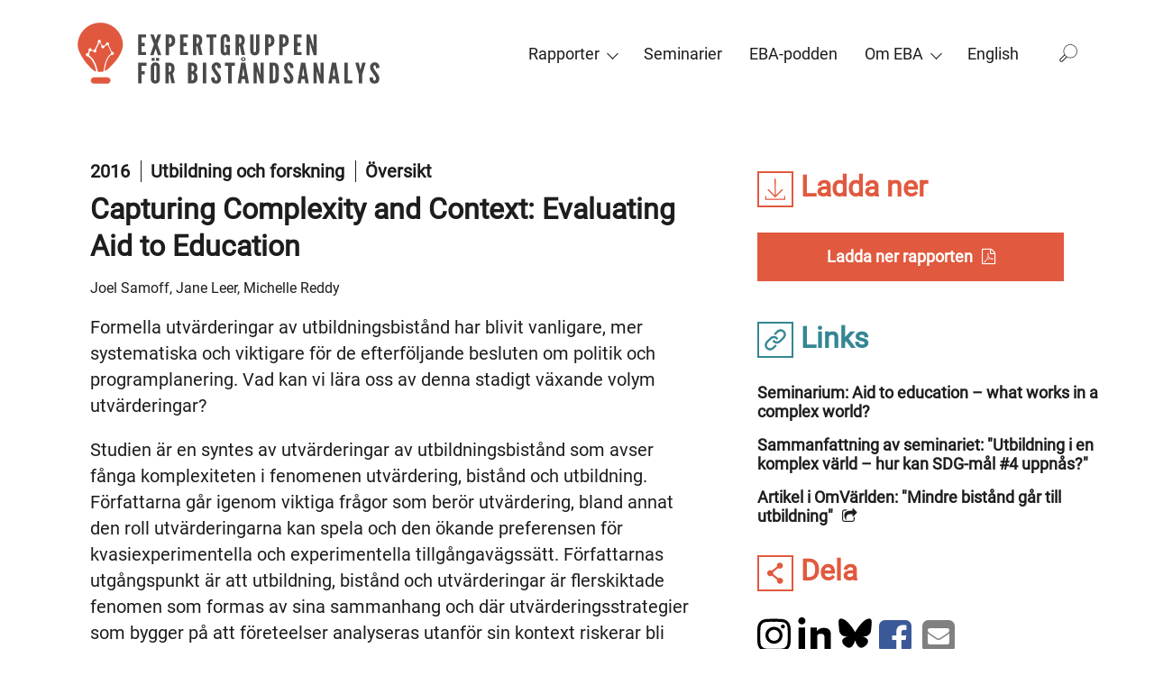

--- FILE ---
content_type: text/html; charset=UTF-8
request_url: https://eba.se/rapporter/capturing-complexity-and-context-evaluating-aid-to-education/3616/
body_size: 19834
content:

<!DOCTYPE html>
<html dir="ltr" lang="sv-SE">
  <head>
  <meta charset="UTF-8">
  <meta name="viewport" content="width=device-width, initial-scale=1">
  <meta http-equiv="x-ua-compatible" content="ie=edge">
  <title>Capturing Complexity and Context: Evaluating Aid to Education | EBA</title>
	<style>img:is([sizes="auto" i], [sizes^="auto," i]) { contain-intrinsic-size: 3000px 1500px }</style>
	<link rel="alternate" hreflang="en-us" href="https://eba.se/en/reports/capturing-complexity-and-context-evaluating-aid-to-education/3612/" />
<link rel="alternate" hreflang="sv-se" href="https://eba.se/rapporter/capturing-complexity-and-context-evaluating-aid-to-education/3616/" />
<link rel="alternate" hreflang="x-default" href="https://eba.se/rapporter/capturing-complexity-and-context-evaluating-aid-to-education/3616/" />

		<!-- All in One SEO 4.9.1.1 - aioseo.com -->
	<meta name="description" content="Formella utvärderingar av utbildningsbistånd har blivit vanligare, mer systematiska och viktigare för de efterföljande besluten om politik och programplanering. Vad kan vi lära oss av denna stadigt växande volym utvärderingar? Studien är en syntes av utvärderingar av utbildningsbistånd som avser fånga komplexiteten i fenomenen utvärdering, bistånd och utbildning. Författarna går igenom viktiga frågor som berör" />
	<meta name="robots" content="max-image-preview:large" />
	<meta name="author" content="Anna Florell"/>
	<link rel="canonical" href="https://eba.se/rapporter/capturing-complexity-and-context-evaluating-aid-to-education/3616/" />
	<meta name="generator" content="All in One SEO (AIOSEO) 4.9.1.1" />
		<script type="application/ld+json" class="aioseo-schema">
			{"@context":"https:\/\/schema.org","@graph":[{"@type":"Article","@id":"https:\/\/eba.se\/rapporter\/capturing-complexity-and-context-evaluating-aid-to-education\/3616\/#article","name":"Capturing Complexity and Context: Evaluating Aid to Education | EBA","headline":"Capturing Complexity and Context: Evaluating Aid to Education","author":{"@id":"https:\/\/eba.se\/author\/annaflorell\/#author"},"publisher":{"@id":"https:\/\/eba.se\/#organization"},"datePublished":"2016-05-12T11:23:31+02:00","dateModified":"2025-09-25T16:34:54+02:00","inLanguage":"sv-SE","commentCount":1,"mainEntityOfPage":{"@id":"https:\/\/eba.se\/rapporter\/capturing-complexity-and-context-evaluating-aid-to-education\/3616\/#webpage"},"isPartOf":{"@id":"https:\/\/eba.se\/rapporter\/capturing-complexity-and-context-evaluating-aid-to-education\/3616\/#webpage"},"articleSection":"Alla rapporter, EBA-rapporter, Utbildning och forskning, Jane Leer, Joel Samoff, Michelle Reddy, 03, \u00d6versikt, 2016"},{"@type":"BreadcrumbList","@id":"https:\/\/eba.se\/rapporter\/capturing-complexity-and-context-evaluating-aid-to-education\/3616\/#breadcrumblist","itemListElement":[{"@type":"ListItem","@id":"https:\/\/eba.se#listItem","position":1,"name":"Home","item":"https:\/\/eba.se","nextItem":{"@type":"ListItem","@id":"https:\/\/eba.se\/category\/rapporter\/#listItem","name":"Alla rapporter"}},{"@type":"ListItem","@id":"https:\/\/eba.se\/category\/rapporter\/#listItem","position":2,"name":"Alla rapporter","item":"https:\/\/eba.se\/category\/rapporter\/","nextItem":{"@type":"ListItem","@id":"https:\/\/eba.se\/category\/rapporter\/ebarapport\/#listItem","name":"EBA-rapporter"},"previousItem":{"@type":"ListItem","@id":"https:\/\/eba.se#listItem","name":"Home"}},{"@type":"ListItem","@id":"https:\/\/eba.se\/category\/rapporter\/ebarapport\/#listItem","position":3,"name":"EBA-rapporter","item":"https:\/\/eba.se\/category\/rapporter\/ebarapport\/","nextItem":{"@type":"ListItem","@id":"https:\/\/eba.se\/rapporter\/capturing-complexity-and-context-evaluating-aid-to-education\/3616\/#listItem","name":"Capturing Complexity and Context: Evaluating Aid to Education"},"previousItem":{"@type":"ListItem","@id":"https:\/\/eba.se\/category\/rapporter\/#listItem","name":"Alla rapporter"}},{"@type":"ListItem","@id":"https:\/\/eba.se\/rapporter\/capturing-complexity-and-context-evaluating-aid-to-education\/3616\/#listItem","position":4,"name":"Capturing Complexity and Context: Evaluating Aid to Education","previousItem":{"@type":"ListItem","@id":"https:\/\/eba.se\/category\/rapporter\/ebarapport\/#listItem","name":"EBA-rapporter"}}]},{"@type":"Organization","@id":"https:\/\/eba.se\/#organization","name":"EBA","description":"Expertgruppen f\u00f6r bist\u00e5ndsanalys \/ The Expert Group for Aid Studies","url":"https:\/\/eba.se\/"},{"@type":"Person","@id":"https:\/\/eba.se\/author\/annaflorell\/#author","url":"https:\/\/eba.se\/author\/annaflorell\/","name":"Anna Florell","image":{"@type":"ImageObject","@id":"https:\/\/eba.se\/rapporter\/capturing-complexity-and-context-evaluating-aid-to-education\/3616\/#authorImage","url":"https:\/\/secure.gravatar.com\/avatar\/efae4b1018e9261a4eff9af20856b77c?s=96&d=mm&r=g","width":96,"height":96,"caption":"Anna Florell"}},{"@type":"WebPage","@id":"https:\/\/eba.se\/rapporter\/capturing-complexity-and-context-evaluating-aid-to-education\/3616\/#webpage","url":"https:\/\/eba.se\/rapporter\/capturing-complexity-and-context-evaluating-aid-to-education\/3616\/","name":"Capturing Complexity and Context: Evaluating Aid to Education | EBA","description":"Formella utv\u00e4rderingar av utbildningsbist\u00e5nd har blivit vanligare, mer systematiska och viktigare f\u00f6r de efterf\u00f6ljande besluten om politik och programplanering. Vad kan vi l\u00e4ra oss av denna stadigt v\u00e4xande volym utv\u00e4rderingar? Studien \u00e4r en syntes av utv\u00e4rderingar av utbildningsbist\u00e5nd som avser f\u00e5nga komplexiteten i fenomenen utv\u00e4rdering, bist\u00e5nd och utbildning. F\u00f6rfattarna g\u00e5r igenom viktiga fr\u00e5gor som ber\u00f6r","inLanguage":"sv-SE","isPartOf":{"@id":"https:\/\/eba.se\/#website"},"breadcrumb":{"@id":"https:\/\/eba.se\/rapporter\/capturing-complexity-and-context-evaluating-aid-to-education\/3616\/#breadcrumblist"},"author":{"@id":"https:\/\/eba.se\/author\/annaflorell\/#author"},"creator":{"@id":"https:\/\/eba.se\/author\/annaflorell\/#author"},"datePublished":"2016-05-12T11:23:31+02:00","dateModified":"2025-09-25T16:34:54+02:00"},{"@type":"WebSite","@id":"https:\/\/eba.se\/#website","url":"https:\/\/eba.se\/","name":"EBA","description":"Expertgruppen f\u00f6r bist\u00e5ndsanalys \/ The Expert Group for Aid Studies","inLanguage":"sv-SE","publisher":{"@id":"https:\/\/eba.se\/#organization"}}]}
		</script>
		<!-- All in One SEO -->

<script id="cookieyes" type="text/javascript" src="https://cdn-cookieyes.com/client_data/c36a476c98cc152d3bdf5759/script.js"></script><link rel='dns-prefetch' href='//eba.se' />
<link rel='dns-prefetch' href='//maxcdn.bootstrapcdn.com' />
<link rel='stylesheet' id='wp-block-library-css' href='https://eba.se/wp/wp-includes/css/dist/block-library/style.min.css?ver=6.7.2' type='text/css' media='all' />
<link rel='stylesheet' id='aioseo/css/src/vue/standalone/blocks/table-of-contents/global.scss-css' href='https://eba.se/app/plugins/all-in-one-seo-pack/dist/Lite/assets/css/table-of-contents/global.e90f6d47.css?ver=4.9.1.1' type='text/css' media='all' />
<style id='classic-theme-styles-inline-css' type='text/css'>
/*! This file is auto-generated */
.wp-block-button__link{color:#fff;background-color:#32373c;border-radius:9999px;box-shadow:none;text-decoration:none;padding:calc(.667em + 2px) calc(1.333em + 2px);font-size:1.125em}.wp-block-file__button{background:#32373c;color:#fff;text-decoration:none}
</style>
<style id='global-styles-inline-css' type='text/css'>
:root{--wp--preset--aspect-ratio--square: 1;--wp--preset--aspect-ratio--4-3: 4/3;--wp--preset--aspect-ratio--3-4: 3/4;--wp--preset--aspect-ratio--3-2: 3/2;--wp--preset--aspect-ratio--2-3: 2/3;--wp--preset--aspect-ratio--16-9: 16/9;--wp--preset--aspect-ratio--9-16: 9/16;--wp--preset--color--black: #000000;--wp--preset--color--cyan-bluish-gray: #abb8c3;--wp--preset--color--white: #ffffff;--wp--preset--color--pale-pink: #f78da7;--wp--preset--color--vivid-red: #cf2e2e;--wp--preset--color--luminous-vivid-orange: #ff6900;--wp--preset--color--luminous-vivid-amber: #fcb900;--wp--preset--color--light-green-cyan: #7bdcb5;--wp--preset--color--vivid-green-cyan: #00d084;--wp--preset--color--pale-cyan-blue: #8ed1fc;--wp--preset--color--vivid-cyan-blue: #0693e3;--wp--preset--color--vivid-purple: #9b51e0;--wp--preset--gradient--vivid-cyan-blue-to-vivid-purple: linear-gradient(135deg,rgba(6,147,227,1) 0%,rgb(155,81,224) 100%);--wp--preset--gradient--light-green-cyan-to-vivid-green-cyan: linear-gradient(135deg,rgb(122,220,180) 0%,rgb(0,208,130) 100%);--wp--preset--gradient--luminous-vivid-amber-to-luminous-vivid-orange: linear-gradient(135deg,rgba(252,185,0,1) 0%,rgba(255,105,0,1) 100%);--wp--preset--gradient--luminous-vivid-orange-to-vivid-red: linear-gradient(135deg,rgba(255,105,0,1) 0%,rgb(207,46,46) 100%);--wp--preset--gradient--very-light-gray-to-cyan-bluish-gray: linear-gradient(135deg,rgb(238,238,238) 0%,rgb(169,184,195) 100%);--wp--preset--gradient--cool-to-warm-spectrum: linear-gradient(135deg,rgb(74,234,220) 0%,rgb(151,120,209) 20%,rgb(207,42,186) 40%,rgb(238,44,130) 60%,rgb(251,105,98) 80%,rgb(254,248,76) 100%);--wp--preset--gradient--blush-light-purple: linear-gradient(135deg,rgb(255,206,236) 0%,rgb(152,150,240) 100%);--wp--preset--gradient--blush-bordeaux: linear-gradient(135deg,rgb(254,205,165) 0%,rgb(254,45,45) 50%,rgb(107,0,62) 100%);--wp--preset--gradient--luminous-dusk: linear-gradient(135deg,rgb(255,203,112) 0%,rgb(199,81,192) 50%,rgb(65,88,208) 100%);--wp--preset--gradient--pale-ocean: linear-gradient(135deg,rgb(255,245,203) 0%,rgb(182,227,212) 50%,rgb(51,167,181) 100%);--wp--preset--gradient--electric-grass: linear-gradient(135deg,rgb(202,248,128) 0%,rgb(113,206,126) 100%);--wp--preset--gradient--midnight: linear-gradient(135deg,rgb(2,3,129) 0%,rgb(40,116,252) 100%);--wp--preset--font-size--small: 13px;--wp--preset--font-size--medium: 20px;--wp--preset--font-size--large: 36px;--wp--preset--font-size--x-large: 42px;--wp--preset--spacing--20: 0.44rem;--wp--preset--spacing--30: 0.67rem;--wp--preset--spacing--40: 1rem;--wp--preset--spacing--50: 1.5rem;--wp--preset--spacing--60: 2.25rem;--wp--preset--spacing--70: 3.38rem;--wp--preset--spacing--80: 5.06rem;--wp--preset--shadow--natural: 6px 6px 9px rgba(0, 0, 0, 0.2);--wp--preset--shadow--deep: 12px 12px 50px rgba(0, 0, 0, 0.4);--wp--preset--shadow--sharp: 6px 6px 0px rgba(0, 0, 0, 0.2);--wp--preset--shadow--outlined: 6px 6px 0px -3px rgba(255, 255, 255, 1), 6px 6px rgba(0, 0, 0, 1);--wp--preset--shadow--crisp: 6px 6px 0px rgba(0, 0, 0, 1);}:where(.is-layout-flex){gap: 0.5em;}:where(.is-layout-grid){gap: 0.5em;}body .is-layout-flex{display: flex;}.is-layout-flex{flex-wrap: wrap;align-items: center;}.is-layout-flex > :is(*, div){margin: 0;}body .is-layout-grid{display: grid;}.is-layout-grid > :is(*, div){margin: 0;}:where(.wp-block-columns.is-layout-flex){gap: 2em;}:where(.wp-block-columns.is-layout-grid){gap: 2em;}:where(.wp-block-post-template.is-layout-flex){gap: 1.25em;}:where(.wp-block-post-template.is-layout-grid){gap: 1.25em;}.has-black-color{color: var(--wp--preset--color--black) !important;}.has-cyan-bluish-gray-color{color: var(--wp--preset--color--cyan-bluish-gray) !important;}.has-white-color{color: var(--wp--preset--color--white) !important;}.has-pale-pink-color{color: var(--wp--preset--color--pale-pink) !important;}.has-vivid-red-color{color: var(--wp--preset--color--vivid-red) !important;}.has-luminous-vivid-orange-color{color: var(--wp--preset--color--luminous-vivid-orange) !important;}.has-luminous-vivid-amber-color{color: var(--wp--preset--color--luminous-vivid-amber) !important;}.has-light-green-cyan-color{color: var(--wp--preset--color--light-green-cyan) !important;}.has-vivid-green-cyan-color{color: var(--wp--preset--color--vivid-green-cyan) !important;}.has-pale-cyan-blue-color{color: var(--wp--preset--color--pale-cyan-blue) !important;}.has-vivid-cyan-blue-color{color: var(--wp--preset--color--vivid-cyan-blue) !important;}.has-vivid-purple-color{color: var(--wp--preset--color--vivid-purple) !important;}.has-black-background-color{background-color: var(--wp--preset--color--black) !important;}.has-cyan-bluish-gray-background-color{background-color: var(--wp--preset--color--cyan-bluish-gray) !important;}.has-white-background-color{background-color: var(--wp--preset--color--white) !important;}.has-pale-pink-background-color{background-color: var(--wp--preset--color--pale-pink) !important;}.has-vivid-red-background-color{background-color: var(--wp--preset--color--vivid-red) !important;}.has-luminous-vivid-orange-background-color{background-color: var(--wp--preset--color--luminous-vivid-orange) !important;}.has-luminous-vivid-amber-background-color{background-color: var(--wp--preset--color--luminous-vivid-amber) !important;}.has-light-green-cyan-background-color{background-color: var(--wp--preset--color--light-green-cyan) !important;}.has-vivid-green-cyan-background-color{background-color: var(--wp--preset--color--vivid-green-cyan) !important;}.has-pale-cyan-blue-background-color{background-color: var(--wp--preset--color--pale-cyan-blue) !important;}.has-vivid-cyan-blue-background-color{background-color: var(--wp--preset--color--vivid-cyan-blue) !important;}.has-vivid-purple-background-color{background-color: var(--wp--preset--color--vivid-purple) !important;}.has-black-border-color{border-color: var(--wp--preset--color--black) !important;}.has-cyan-bluish-gray-border-color{border-color: var(--wp--preset--color--cyan-bluish-gray) !important;}.has-white-border-color{border-color: var(--wp--preset--color--white) !important;}.has-pale-pink-border-color{border-color: var(--wp--preset--color--pale-pink) !important;}.has-vivid-red-border-color{border-color: var(--wp--preset--color--vivid-red) !important;}.has-luminous-vivid-orange-border-color{border-color: var(--wp--preset--color--luminous-vivid-orange) !important;}.has-luminous-vivid-amber-border-color{border-color: var(--wp--preset--color--luminous-vivid-amber) !important;}.has-light-green-cyan-border-color{border-color: var(--wp--preset--color--light-green-cyan) !important;}.has-vivid-green-cyan-border-color{border-color: var(--wp--preset--color--vivid-green-cyan) !important;}.has-pale-cyan-blue-border-color{border-color: var(--wp--preset--color--pale-cyan-blue) !important;}.has-vivid-cyan-blue-border-color{border-color: var(--wp--preset--color--vivid-cyan-blue) !important;}.has-vivid-purple-border-color{border-color: var(--wp--preset--color--vivid-purple) !important;}.has-vivid-cyan-blue-to-vivid-purple-gradient-background{background: var(--wp--preset--gradient--vivid-cyan-blue-to-vivid-purple) !important;}.has-light-green-cyan-to-vivid-green-cyan-gradient-background{background: var(--wp--preset--gradient--light-green-cyan-to-vivid-green-cyan) !important;}.has-luminous-vivid-amber-to-luminous-vivid-orange-gradient-background{background: var(--wp--preset--gradient--luminous-vivid-amber-to-luminous-vivid-orange) !important;}.has-luminous-vivid-orange-to-vivid-red-gradient-background{background: var(--wp--preset--gradient--luminous-vivid-orange-to-vivid-red) !important;}.has-very-light-gray-to-cyan-bluish-gray-gradient-background{background: var(--wp--preset--gradient--very-light-gray-to-cyan-bluish-gray) !important;}.has-cool-to-warm-spectrum-gradient-background{background: var(--wp--preset--gradient--cool-to-warm-spectrum) !important;}.has-blush-light-purple-gradient-background{background: var(--wp--preset--gradient--blush-light-purple) !important;}.has-blush-bordeaux-gradient-background{background: var(--wp--preset--gradient--blush-bordeaux) !important;}.has-luminous-dusk-gradient-background{background: var(--wp--preset--gradient--luminous-dusk) !important;}.has-pale-ocean-gradient-background{background: var(--wp--preset--gradient--pale-ocean) !important;}.has-electric-grass-gradient-background{background: var(--wp--preset--gradient--electric-grass) !important;}.has-midnight-gradient-background{background: var(--wp--preset--gradient--midnight) !important;}.has-small-font-size{font-size: var(--wp--preset--font-size--small) !important;}.has-medium-font-size{font-size: var(--wp--preset--font-size--medium) !important;}.has-large-font-size{font-size: var(--wp--preset--font-size--large) !important;}.has-x-large-font-size{font-size: var(--wp--preset--font-size--x-large) !important;}
:where(.wp-block-post-template.is-layout-flex){gap: 1.25em;}:where(.wp-block-post-template.is-layout-grid){gap: 1.25em;}
:where(.wp-block-columns.is-layout-flex){gap: 2em;}:where(.wp-block-columns.is-layout-grid){gap: 2em;}
:root :where(.wp-block-pullquote){font-size: 1.5em;line-height: 1.6;}
</style>
<link rel='stylesheet' id='wpml-legacy-horizontal-list-0-css' href='https://eba.se/app/plugins/sitepress-multilingual-cms/templates/language-switchers/legacy-list-horizontal/style.min.css?ver=1' type='text/css' media='all' />
<style id='wpml-legacy-horizontal-list-0-inline-css' type='text/css'>
.wpml-ls-statics-shortcode_actions{background-color:#eeeeee;}.wpml-ls-statics-shortcode_actions, .wpml-ls-statics-shortcode_actions .wpml-ls-sub-menu, .wpml-ls-statics-shortcode_actions a {border-color:#cdcdcd;}.wpml-ls-statics-shortcode_actions a, .wpml-ls-statics-shortcode_actions .wpml-ls-sub-menu a, .wpml-ls-statics-shortcode_actions .wpml-ls-sub-menu a:link, .wpml-ls-statics-shortcode_actions li:not(.wpml-ls-current-language) .wpml-ls-link, .wpml-ls-statics-shortcode_actions li:not(.wpml-ls-current-language) .wpml-ls-link:link {color:#444444;background-color:#ffffff;}.wpml-ls-statics-shortcode_actions .wpml-ls-sub-menu a:hover,.wpml-ls-statics-shortcode_actions .wpml-ls-sub-menu a:focus, .wpml-ls-statics-shortcode_actions .wpml-ls-sub-menu a:link:hover, .wpml-ls-statics-shortcode_actions .wpml-ls-sub-menu a:link:focus {color:#000000;background-color:#eeeeee;}.wpml-ls-statics-shortcode_actions .wpml-ls-current-language > a {color:#444444;background-color:#ffffff;}.wpml-ls-statics-shortcode_actions .wpml-ls-current-language:hover>a, .wpml-ls-statics-shortcode_actions .wpml-ls-current-language>a:focus {color:#000000;background-color:#eeeeee;}
</style>
<link rel='stylesheet' id='wpml-menu-item-0-css' href='https://eba.se/app/plugins/sitepress-multilingual-cms/templates/language-switchers/menu-item/style.min.css?ver=1' type='text/css' media='all' />
<link rel='stylesheet' id='cms-navigation-style-base-css' href='https://eba.se/app/plugins/wpml-cms-nav/res/css/cms-navigation-base.css?ver=1.5.5' type='text/css' media='screen' />
<link rel='stylesheet' id='cms-navigation-style-css' href='https://eba.se/app/plugins/wpml-cms-nav/res/css/cms-navigation.css?ver=1.5.5' type='text/css' media='screen' />
<link rel='stylesheet' id='font-awesome-css' href='https://maxcdn.bootstrapcdn.com/font-awesome/4.7.0/css/font-awesome.min.css?ver=6.7.2' type='text/css' media='all' />
<link rel='stylesheet' id='eba-main-css' href='https://eba.se/app/themes/eba/dist/styles/main.css?ver=1766064601' type='text/css' media='all' />
<script>var jquery_placeholder_url = 'https://eba.se/app/plugins/gravity-forms-placeholders/jquery.placeholder-1.0.1.js';</script><script type="text/javascript" src="https://eba.se/wp/wp-includes/js/jquery/jquery.min.js?ver=3.7.1" id="jquery-core-js"></script>
<script type="text/javascript" src="https://eba.se/wp/wp-includes/js/jquery/jquery-migrate.min.js?ver=3.4.1" id="jquery-migrate-js"></script>
<script type="text/javascript" src="https://eba.se/app/plugins/gravity-forms-placeholders/gf.placeholders.js?ver=1.0" id="_gf_placeholders-js"></script>

<link rel='shortlink' href='https://eba.se/?p=3616' />
<link rel="icon" href="https://eba.se/app/uploads/2018/10/cropped-favicon-1-32x32.png" sizes="32x32" />
<link rel="icon" href="https://eba.se/app/uploads/2018/10/cropped-favicon-1-192x192.png" sizes="192x192" />
<link rel="apple-touch-icon" href="https://eba.se/app/uploads/2018/10/cropped-favicon-1-180x180.png" />
<meta name="msapplication-TileImage" content="https://eba.se/app/uploads/2018/10/cropped-favicon-1-270x270.png" />

  <!-- Google Tag Manager -->
  <script>(function(w,d,s,l,i){w[l]=w[l]||[];w[l].push({'gtm.start':
  new Date().getTime(),event:'gtm.js'});var f=d.getElementsByTagName(s)[0],
  j=d.createElement(s),dl=l!='dataLayer'?'&l='+l:'';j.async=true;j.src=
  'https://www.googletagmanager.com/gtm.js?id='+i+dl;f.parentNode.insertBefore(j,f);
  })(window,document,'script','dataLayer','GTM-TTTWCNT');</script>
  <!-- End Google Tag Manager -->
  <!-- Analytics --> 
  <!-- Global site tag (gtag.js) - Google Analytics -->
  <script async src="https://www.googletagmanager.com/gtag/js?id=UA-108644569-1"></script>
  <script>
    window.dataLayer = window.dataLayer || [];
    function gtag(){dataLayer.push(arguments);}
    gtag('js', new Date());

    gtag('config', 'UA-108644569-1');
  </script>
</head>
  <body class="post-template-default single single-post postid-3616 single-format-standard 3616">
    <!-- Google Tag Manager (noscript) -->
    <noscript><iframe src="https://www.googletagmanager.com/ns.html?id=GTM-TTTWCNT"
    height="0" width="0" style="display:none;visibility:hidden"></iframe></noscript>
    <!-- End Google Tag Manager (noscript) -->
    <!--[if IE]>
      <div class="alert alert-warning">
        You are using an <strong>outdated</strong> browser. Please <a href="http://browsehappy.com/">upgrade your browser</a> to improve your experience.      </div>
    <![endif]-->

        <header class="banner" role="banner">
      <div class="header-backdrop"></div>
      <div class="top">
        <div class="container">
          <a class="brand" href="https://eba.se/">
                          <div class="header-logo"><svg aria-labelledby="bigSiteLogoSvg" role="img" width="290" height="60" viewBox="0 0 290 60" fill="none" xmlns="http://www.w3.org/2000/svg">
    <title id="bigSiteLogoSvg">Expertgruppen för biståndsanalys logotyp</title>
    <path fill="#fff" d="M0 0h290v60H0z"/>
    <path d="M35.922 38.857c-3.644 3.846-5.973 6.883-9.313 8.199.911-5.871 2.126-12.754 6.58-15.588.202.202.506.202.81.202.809 0 1.518-.708 1.518-1.518s-.709-1.518-1.519-1.518c-.101 0-.303 0-.405.1l-3.138-6.478c.304-.303.405-.607.405-1.012 0-.81-.708-1.518-1.518-1.518s-1.518.607-1.518 1.518v.405l-2.025 1.316c-.303-.202-.607-.405-1.012-.405-.101 0-.202 0-.405.101l-1.72-2.834c.202-.303.404-.607.404-1.012 0-.81-.607-1.518-1.518-1.518-.81 0-1.518.607-1.518 1.518 0 .405.202.81.506 1.113l-3.442 6.782h-.101c-.506 0-1.012.304-1.316.709l-1.316-.506v-.102c0-.81-.708-1.518-1.518-1.518s-1.518.709-1.518 1.518c0 .304.1.608.202.81l-1.012 2.328h-.203c-.81 0-1.518.608-1.518 1.519 0 .81.709 1.518 1.518 1.518h.304c4.454 2.733 6.984 8.401 8.098 14.576-3.543-1.012-5.264-3.745-9.11-7.693C6.06 35.72 1 27.621 1 22.46 1 10.616 10.616 1 22.56 1c11.843 0 21.46 9.616 21.46 21.459 0 5.061-4.455 12.552-8.099 16.398zm-10.325 8.502c-.911.203-1.923.405-3.037.405-.91 0-1.72-.1-2.43-.202-1.113-6.276-3.643-12.35-8.198-15.386.202-.202.304-.506.304-.91 0-.406-.102-.71-.405-1.013l.91-2.227c.102 0 .304.101.406.101.405 0 .81-.202 1.113-.506l1.62.506a1.42 1.42 0 0 0 1.417 1.215c.81 0 1.518-.607 1.518-1.518 0-.405-.202-.81-.506-1.013l3.441-6.781h.304l1.72 2.935c-.202.203-.303.506-.303.911 0 .81.709 1.518 1.518 1.518.81 0 1.519-.607 1.519-1.518v-.202l2.126-1.418c.202.203.506.304.91.304h.203l3.239 6.68c-.202.203-.304.507-.304.81 0 .203 0 .304.102.405-5.061 3.442-6.276 10.831-7.187 16.904zm-9.009 5.669h12.653a2.98 2.98 0 0 1 2.53 1.417c.304.405.405 1.012.405 1.518 0 .911-.405 1.62-1.012 2.227-.506.506-1.215.81-2.024.81H16.588c-.81 0-1.518-.304-2.126-.911-.506-.506-.91-1.316-.91-2.126 0-.81.303-1.62.91-2.125.608-.506 1.316-.81 2.126-.81z"
          fill="#E0593E"/>
    <path fill-rule="evenodd" clip-rule="evenodd"
          d="M142.609 19.22v-3.037s.101-1.417-1.113-1.417c-1.114 0-1.114 1.417-1.114 1.417v11.843s-.101 1.417 1.114 1.417c1.113 0 1.113-1.417 1.113-1.417v-3.543h-1.316v-2.429h4.555v9.819h-1.923l-.405-.911c-.607.708-1.518 1.113-2.53 1.113-4.151 0-3.847-4.251-3.847-4.251v-11.64s0-4.252 4.353-4.252c4.352 0 4.352 4.251 4.352 4.251v3.037h-3.239zm-76.523-7.086h-7.49v19.637h7.49v-2.935h-4.252V23.37h3.037v-3.138h-3.037V15.07h4.252v-2.936zm3.846 19.739h3.239l1.923-5.871.102-.203h.1l.102.203 1.923 5.87h3.24l-3.645-10.324 3.543-9.414h-3.24l-1.821 4.96-.101.203h-.102l-.1-.203-1.823-4.96h-3.239l3.543 9.414-3.644 10.325zm14.88-19.739h3.239c2.834 0 5.77 1.418 5.77 5.871 0 4.555-2.936 5.972-5.77 5.972v7.896h-3.24V12.134zm3.239 8.908c2.024 0 2.429-.709 2.429-2.834 0-2.227-.405-3.037-2.43-3.037v5.87zm17.916-8.908h-7.49v19.637h7.49v-2.935h-4.251V23.37h3.036v-3.138h-3.036V15.07h4.251v-2.936zm10.628 19.739l-1.721-8.3h-.911v8.3h-3.239V12.134h3.239c3.847 0 5.568 2.025 5.568 5.669 0 1.923-.608 3.745-1.822 4.454l2.125 9.514h-3.239v.102zm-2.53-11.034c.911 0 2.429-.1 2.429-2.935 0-2.834-1.518-2.935-2.429-2.935v5.87zm9.514-8.705v2.936h3.138v16.7h3.239v-16.7h3.037v-2.936h-9.414zm31.784 11.438l1.721 8.3v-.1h3.239l-2.126-9.515c1.215-.709 1.822-2.531 1.822-4.454 0-3.644-1.721-5.669-5.567-5.669h-3.239v19.739h3.239v-8.3h.911zm1.62-5.668c0 2.834-1.519 2.936-2.43 2.936v-5.871c.911 0 2.328.1 2.43 2.935zm16.904-5.77v15.69s0 4.251-4.353 4.251c-4.352 0-4.352-4.251-4.352-4.251v-15.69h3.239v15.69s-.102 1.417 1.113 1.417c1.113 0 1.114-1.417 1.114-1.417v-15.69h3.239zm8.603 0h-3.239v19.739h3.239v-7.896c2.835 0 5.77-1.417 5.77-5.972 0-4.453-2.935-5.87-5.77-5.87zm2.531 6.074c0 2.125-.405 2.834-2.429 2.834V15.17c2.024 0 2.429.81 2.429 3.037zm7.895-6.074h3.239c2.835 0 5.77 1.418 5.77 5.871 0 4.555-2.935 5.972-5.77 5.972v7.896h-3.239V12.134zm3.341 8.908c2.024 0 2.429-.709 2.429-2.834 0-2.227-.405-3.037-2.429-3.037v5.87zm17.916-8.908h-7.491v19.637h7.491v-2.935h-4.252V23.37h3.037v-3.138h-3.037V15.07h4.252v-2.936zm8.199 9.414l-.304-.911h-.202v11.236h-3.037V12.134h2.935l3.138 10.325.304.911h.202V12.134h3.037v19.739h-2.935l-3.138-10.325zM61.834 41.995h4.555v-3.037h-7.794v19.738h3.24v-8.603h3.036v-2.936h-3.037v-5.162zm13.058 16.904c-4.353 0-4.353-4.252-4.353-4.252v-11.64s0-4.251 4.353-4.251c4.352 0 4.352 4.251 4.352 4.251v11.64s0 4.252-4.352 4.252zm-3.543-24.293h2.834v2.631H71.35v-2.631zm3.543 6.984c-1.114 0-1.114 1.417-1.114 1.417v11.64s-.1 1.418 1.114 1.418c1.113 0 1.113-1.417 1.113-1.417V43.007c-.023 0-.036-.076-.055-.193-.064-.388-.203-1.224-1.058-1.224zm.708-6.984h2.835v2.631H75.6v-2.631zm12.957 15.79l1.72 8.3v-.1h3.24L91.39 49.08c1.215-.708 1.822-2.53 1.822-4.453 0-3.645-1.72-5.669-5.567-5.669h-3.24v19.738h3.24v-8.3h.91zm1.62-5.567c0 2.834-1.519 2.935-2.43 2.935v-5.87c.911 0 2.43.1 2.43 2.935zm15.891 13.867V38.958h2.834c3.948 0 5.972 1.316 5.972 5.264 0 1.822-.405 2.834-2.024 4.048 0 0 2.227.911 2.227 4.86 0 2.935-1.114 5.465-5.061 5.566h-3.948zm3.239-16.802v5.263h.063c.661.004 2.367.012 2.367-2.632s-1.706-2.635-2.367-2.632h-.063zm0 7.895v6.073l.094.001h.008c.687.01 2.328.036 2.328-3.038 0-3.073-1.641-3.048-2.328-3.037h-.102zm14.07-10.83h-3.239v19.737h3.239V38.958zm9.515-.203c3.947-.102 4.555 3.036 4.555 5.263l-3.239.304c0-1.316-.203-2.834-1.316-2.834-.81 0-1.114.81-1.114 1.923 0 1.14.988 2.432 2.042 3.81l.001.001c.162.212.326.427.488.643l.198.264c1.45 1.928 2.839 3.776 2.839 5.809 0 2.632-1.013 4.96-4.555 4.96-4.252 0-4.758-2.834-4.758-5.77l3.239-.304c0 1.62.203 3.34 1.519 3.34 1.012 0 1.315-.91 1.315-2.125 0-1.124-1.033-2.469-2.091-3.846-.181-.236-.363-.472-.54-.709-1.519-2.024-3.037-4.049-3.037-6.174.203-2.025 1.316-4.454 4.454-4.555zm8.199.303v2.936h3.138v16.701h3.239V41.995h3.036v-2.936h-9.413zm12.146 19.637l3.341-19.738h3.947l3.442 19.738h-3.138l-.607-4.048h-3.138l-.608 4.048h-3.239zm5.365-24.9c1.215 0 2.227.81 2.227 1.923s-1.012 1.923-2.227 1.923c-1.215 0-2.227-.81-2.227-1.923 0-1.215 1.012-1.923 2.227-1.923zm.203 11.64l-.102-.506h-.202l-.101.506-.911 6.276h2.227l-.911-6.276zm-.203-8.907c.607 0 1.114-.405 1.114-.911s-.507-.911-1.114-.911c-.607 0-1.113.405-1.113.91 0 .507.607.912 1.113.912zm13.058 11.033l.303.911 3.138 10.223h2.936V38.958H175v11.235h-.202l-.304-.91-3.138-10.325h-2.935v19.738h3.036V47.562h.203zm14.373 11.134h-2.53V38.958h2.53c6.074 0 6.478 2.126 6.478 9.92 0 7.693-.404 9.818-6.478 9.818zm.709-2.935c2.328 0 2.429-.506 2.429-6.984 0-6.479-.101-6.985-2.429-6.985v13.969zm19.637-11.742c0-2.227-.608-5.365-4.555-5.263-3.138.1-4.252 2.53-4.454 4.555 0 2.125 1.518 4.15 3.037 6.174.177.237.359.473.54.709 1.058 1.377 2.091 2.722 2.091 3.846 0 1.215-.303 2.126-1.315 2.126-1.316 0-1.519-1.721-1.519-3.34l-3.239.303c0 2.936.506 5.77 4.758 5.77 3.542 0 4.555-2.328 4.555-4.96 0-2.033-1.389-3.881-2.839-5.81l-.198-.263c-.162-.216-.326-.43-.488-.643h-.001c-1.054-1.379-2.042-2.67-2.042-3.811 0-1.114.304-1.923 1.114-1.923 1.113 0 1.316 1.518 1.316 2.834l3.239-.304zm3.846 14.677l3.34-19.738h3.948l3.34 19.738h-3.137l-.608-4.048h-3.138l-.607 4.048h-3.138zm5.567-13.26l-.101-.506h-.202l-.102.506-.911 6.276h2.227l-.911-6.276zm12.855 2.126l.304.911 3.138 10.223h2.935V38.958h-3.036v11.235h-.203l-.303-.91-3.138-10.325h-2.936v19.738h3.037V47.562h.202zm10.932 11.134l3.341-19.738h3.947l3.341 19.738h-3.138l-.608-4.048h-3.137l-.608 4.048h-3.138zm5.466-13.26l-.101-.506h-.202l-.101.506-.912 6.276h2.227l-.911-6.276zm12.957-6.478h-3.239v19.738h7.591v-2.733h-4.352V38.958zm12.045 6.58h.101l.102-.203 1.619-6.276h3.239l-3.34 11.337v8.3h-3.239v-8.401l-3.34-11.337h3.239l1.518 6.377.101.203zm18.119-1.519c0-2.227-.607-5.365-4.555-5.263-3.138.1-4.353 2.53-4.454 4.555 0 2.125 1.518 4.15 3.037 6.174.177.237.359.473.54.709 1.058 1.377 2.092 2.722 2.092 3.846 0 1.215-.304 2.126-1.316 2.126-1.316 0-1.519-1.721-1.519-3.34l-3.239.303c0 2.936.506 5.77 4.758 5.77 3.542 0 4.555-2.328 4.555-4.96 0-2.033-1.389-3.881-2.839-5.81l-.198-.263c-.162-.216-.326-.43-.488-.643-1.054-1.378-2.043-2.67-2.043-3.811 0-1.114.304-1.923 1.114-1.923 1.113 0 1.316 1.518 1.316 2.834l3.239-.304z"
          fill="#4A4949"/>
</svg></div>
                        <span>EBA</span>
          </a>
          <div class="hamburger" id="hamburger">
            <span class="line"></span>
            <span class="line"></span>
            <span class="line"></span>
          </div>
          <nav role="navigation" class="primary-navigation">
            <div class="menu-main-menu-sv-container"><ul id="menu-main-menu" class="nav"><li id="menu-item-7129" class="menu-item menu-item-type-custom menu-item-object-custom menu-item-has-children menu-item-7129"><a>Rapporter</a>
<ul class="sub-menu">
	<li id="menu-item-22898" class="menu-item menu-item-type-post_type menu-item-object-page menu-item-has-children menu-item-22898"><a href="https://eba.se/rapporter/">Rapporter</a>
	<ul class="sub-menu">
		<li id="menu-item-7271" class="menu-item menu-item-type-post_type menu-item-object-page menu-item-7271"><a href="https://eba.se/rapporter2/">Alla rapporter</a></li>
	</ul>
</li>
	<li id="menu-item-7162" class="menu-item menu-item-type-post_type menu-item-object-page menu-item-7162"><a href="https://eba.se/pagaende-studier/">Pågående studier</a></li>
	<li id="menu-item-16888" class="menu-item menu-item-type-post_type menu-item-object-page menu-item-16888"><a href="https://eba.se/arkiv/">EBAs föregångare</a></li>
</ul>
</li>
<li id="menu-item-7234" class="menu-item menu-item-type-post_type menu-item-object-page menu-item-7234"><a href="https://eba.se/seminarier/">Seminarier</a></li>
<li id="menu-item-14801" class="menu-item menu-item-type-post_type menu-item-object-page menu-item-14801"><a href="https://eba.se/podcast/">EBA-podden</a></li>
<li id="menu-item-7256" class="menu-item menu-item-type-custom menu-item-object-custom menu-item-has-children menu-item-7256"><a>Om EBA</a>
<ul class="sub-menu">
	<li id="menu-item-8201" class="menu-item menu-item-type-post_type menu-item-object-page menu-item-8201"><a href="https://eba.se/vara-dokument/om-oss/">Om oss</a></li>
	<li id="menu-item-8213" class="menu-item menu-item-type-post_type menu-item-object-page menu-item-8213"><a href="https://eba.se/skriva-for-eba/">Skriv för EBA</a></li>
	<li id="menu-item-8212" class="menu-item menu-item-type-post_type menu-item-object-page menu-item-8212"><a href="https://eba.se/kontakta-oss/">Kontakt</a></li>
	<li id="menu-item-8207" class="menu-item menu-item-type-post_type menu-item-object-page menu-item-8207"><a href="https://eba.se/expertgruppen/">Expertgruppen</a></li>
	<li id="menu-item-8206" class="menu-item menu-item-type-post_type menu-item-object-page menu-item-8206"><a href="https://eba.se/kansliet/">Kansliet</a></li>
</ul>
</li>
<li id="menu-item-wpml-ls-7-en" class="menu-item-language menu-item wpml-ls-slot-7 wpml-ls-item wpml-ls-item-en wpml-ls-menu-item wpml-ls-first-item menu-item-type-wpml_ls_menu_item menu-item-object-wpml_ls_menu_item menu-item-wpml-ls-7-en"><a href="https://eba.se/en/reports/capturing-complexity-and-context-evaluating-aid-to-education/3612/" title="Byt till English"><span class="wpml-ls-native" lang="en">English</span></a></li>
<li id="menu-item-wpml-ls-7-sv" class="menu-item-language menu-item-language-current menu-item wpml-ls-slot-7 wpml-ls-item wpml-ls-item-sv wpml-ls-current-language wpml-ls-menu-item wpml-ls-last-item menu-item-type-wpml_ls_menu_item menu-item-object-wpml_ls_menu_item menu-item-wpml-ls-7-sv"><a href="https://eba.se/rapporter/capturing-complexity-and-context-evaluating-aid-to-education/3616/" title="Byt till Svenska"><span class="wpml-ls-native" lang="sv">Svenska</span></a></li>
</ul></div>            <a id="searchButton" class="header-search">        
              <div id="searchField" class="search-box"><form role="search" method="get" class="search-form" action="https://eba.se/">
				<label>
					<span class="screen-reader-text">Sök efter:</span>
					<input type="search" class="search-field" placeholder="Sök &hellip;" value="" name="s" />
				</label>
				<input type="submit" class="search-submit" value="Sök" />
			</form></div>
              <div class="search-button"><svg aria-labelledby="searchSymbolSvg" role="img" width="90" height="90" viewBox="0 0 90 90" fill="none" xmlns="http://www.w3.org/2000/svg">
    <title id="searchSymbolSvg">Förstoringsglassymbol</title>
    <path fill-rule="evenodd" clip-rule="evenodd"
          d="M89 35.194C89 54.08 73.69 69.39 54.806 69.39a34.037 34.037 0 0 1-17.088-4.57L15.392 87.145a6.332 6.332 0 0 1-8.955 0l-3.582-3.582a6.332 6.332 0 0 1 0-8.955L25.18 52.282a34.037 34.037 0 0 1-4.57-17.088C20.611 16.31 35.921 1 54.806 1 73.69 1 89 16.31 89 35.194zm-2.533 0c0 17.486-14.175 31.662-31.661 31.662S23.144 52.68 23.144 35.194c0-17.486 14.176-31.661 31.662-31.661 17.486 0 31.661 14.175 31.661 31.661zM27.034 55.802l7.164 7.164L12.705 84.46a2.533 2.533 0 0 1-3.582 0l-3.582-3.582a2.533 2.533 0 0 1 0-3.582l21.493-21.493z"
          fill="#000"/>
</svg></div>
            </a>
          </nav>
        </div>
      </div>

          </header>

    <div class="wrap container" role="document">
      <div class="content row">
        <main class="main">
<div class="single-container">
  <div class="sidebar-container col-lg-4"> 
	<div class="widget widget-download-btn">
    <div class="list-header">
		<h2 class="download-list-title">
			<span class="icon icon-download"><svg aria-labelledby="downloadIconSvg" role="img" width="90" height="90" viewBox="0 0 90 90" fill="none" xmlns="http://www.w3.org/2000/svg">
    <title id="downloadIconSvg">Ladda ner-symbol</title>
    <path fill-rule="evenodd" clip-rule="evenodd"
          d="M44.5 79.487l32.014-32.109-3.557-3.567-26.085 26.162V1h-5.336l.593 68.973-26.086-26.162-3.557 3.567L44.5 79.487zM7.743 84.243V73.54H3V89h83V73.54h-4.743v10.703H7.743z"
          fill="#000"/>
</svg></span>
			Ladda ner		</h2>
	</div>
	
	<h4><a class="btn--download" data-title="2016_03_Capturing complexity and context_webb_Tillganp" href="https://eba.se/app/uploads/2016/05/2016_03_Capturing-complexity-and-context_webb_Tillganp.pdf">Ladda ner rapporten</a></h4>
</div>

<div class="widget widget-links">
    <div class="list-header">
        <h2 class="links-list-title">
            <span class="icon icon-links"><svg aria-labelledby="linkIconSvg" role="img" width="90" height="90" viewBox="0 0 90 90" fill="none" xmlns="http://www.w3.org/2000/svg">
    <title id="linkIconSvg">Länksymbol</title>
    <path d="M57.196 39.059l-6.475 6.474a13.254 13.254 0 0 0-2.594-3.66c-5.182-5.182-13.58-5.182-18.761 0L13.73 57.508c-5.183 5.182-5.182 13.58 0 18.761 5.182 5.182 13.58 5.182 18.762 0L45 63.762l6.253 6.254 1.564-1.564-14.071 14.071c-8.635 8.635-22.633 8.637-31.27 0-8.634-8.635-8.638-22.631 0-31.27L23.112 35.62c8.635-8.635 22.633-8.636 31.27 0a22.216 22.216 0 0 1 2.814 3.44zM32.806 50.94l6.474-6.474a13.252 13.252 0 0 0 2.594 3.66c5.182 5.182 13.58 5.182 18.761 0L76.27 32.492c5.183-5.182 5.182-13.58 0-18.761-5.182-5.182-13.58-5.182-18.762 0L45 26.238l-6.253-6.253-1.564 1.563L51.254 7.477c8.635-8.635 22.633-8.637 31.27 0 8.635 8.635 8.638 22.631 0 31.27L66.889 54.38c-8.635 8.635-22.633 8.636-31.27 0a22.216 22.216 0 0 1-2.814-3.44z"
          fill="#000"/>
</svg></span>
            Links        </h2>
    </div>
    
    <h4><a class="int-link" href="https://eba.se/seminars/aid-to-education-what-works-in-a-complex-world/">Seminarium: Aid to education – what works in a complex world?</a></h4>

    
    <h4><a class="int-link" href="https://eba.se/current/utbildning-i-en-komplex-varld-hur-kan-sdg-mal-4-uppnas/">Sammanfattning av seminariet: "Utbildning i en komplex värld – hur kan SDG-mål #4 uppnås?"</a></h4>

    
    <h4><a class="ext-link" href="https://www.omvarlden.se/Branschnytt/nyheter-2016/mindre-bistand-gar-till-utbildning/">Artikel i OmVärlden: "Mindre bistånd går till utbildning"</a></h4>

    </div>
	<div class="widget widget-share">
    <div class="list-header">
        <h2 class="share-list-title">
            <span class="icon icon-share"><svg aria-labelledby="shareSymbolSvg" role="img" width="90" height="90" viewBox="0 0 90 90" fill="none" xmlns="http://www.w3.org/2000/svg">
    <title id="shareSymbolSvg">Delasymbol</title>
    <path fill-rule="evenodd" clip-rule="evenodd"
          d="M76.583 13.513c0 6.91-5.683 12.512-12.694 12.512-2.65 0-5.109-.8-7.144-2.168L35.68 40.67c.457 1.29.706 2.678.706 4.123 0 1.169-.163 2.3-.467 3.373l21.954 17.525a12.798 12.798 0 0 1 3.574-1.4c6.831-1.554 13.647 2.644 15.224 9.378 1.577 6.733-2.682 13.452-9.513 15.007-6.83 1.554-13.646-2.644-15.223-9.378a12.287 12.287 0 0 1 .487-7.225L31.036 55.002a12.76 12.76 0 0 1-7.343 2.305C16.683 57.307 11 51.705 11 44.794c0-6.91 5.683-12.512 12.693-12.512 2.458 0 4.752.688 6.696 1.88l21.344-17.038a12.35 12.35 0 0 1-.537-3.611C51.196 6.603 56.879 1 63.889 1s12.694 5.602 12.694 12.513z"
          fill="#000"/>
</svg></span>
            Dela        </h2>
    </div>
    <div class="share-links">
		<a class="share-instagram-link" href="https://www.instagram.com/?url=https%3A%2F%2Feba.se%2Frapporter%2Fcapturing-complexity-and-context-evaluating-aid-to-education%2F3616%2F" data-iframe="true" target="_blank"> 
			<img src="https://eba.se/app/themes/eba/dist/images/instagram.svg" alt="Instagram icon">
		</a>
		<a class="share-linkedin-link" href="https://www.linkedin.com/sharing/share-offsite/?url=https%3A%2F%2Feba.se%2Frapporter%2Fcapturing-complexity-and-context-evaluating-aid-to-education%2F3616%2F" data-iframe="true" target="_blank"> 
			<img src="https://eba.se/app/themes/eba/dist/images/linkedin.svg" alt="Linkedin icon">	
		</a>
		<a class="share-bluesky-link" href="https://bsky.app/intent/compose?text=https%3A%2F%2Feba.se%2Frapporter%2Fcapturing-complexity-and-context-evaluating-aid-to-education%2F3616%2F" data-iframe="true" target="_blank">
			<img src="https://eba.se/app/themes/eba/dist/images/bluesky.svg" alt="Bluesky icon">
		</a>
		<a class="share-facebook-link" href="https://www.facebook.com/sharer/sharer.php?u=https%3A%2F%2Feba.se%2Frapporter%2Fcapturing-complexity-and-context-evaluating-aid-to-education%2F3616%2F" data-iframe="true" target="_blank"> 
		</a>
		<a class="share-email-link" href="mailto:?Subject=Läs den här rapporten från EBA&amp;Body=Här kan du mer läsa om Capturing Complexity and Context: Evaluating Aid to Education – https://eba.se/rapporter/capturing-complexity-and-context-evaluating-aid-to-education/3616/" data-iframe="true"> 
		</a>
	</div>
</div></div>      <div class="single-content col-12 col-lg-8">
    <header>
        <h4 class="entry-subtitle">
            2016                            <span class="split"></span>
                        Utbildning och forskning                                                <span class="split"></span>
                                Översikt                    </h4>
        <h1 class="entry-title">Capturing Complexity and Context: Evaluating Aid to Education</h1>
        <h5 class="entry-subtitle">Joel Samoff, Jane Leer, Michelle Reddy</h5>
    </header>
    <div class="entry-content">
        <p>Formella utvärderingar av utbildningsbistånd har blivit vanligare, mer systematiska och viktigare för de efterföljande besluten om politik och programplanering. Vad kan vi lära oss av denna stadigt växande volym utvärderingar?</p>
<p>Studien är en syntes av utvärderingar av utbildningsbistånd som avser fånga komplexiteten i fenomenen utvärdering, bistånd och utbildning. Författarna går igenom viktiga frågor som berör utvärdering, bland annat den roll utvärderingarna kan spela och den ökande preferensen för kvasiexperimentella och experimentella tillgångavägssätt. Författarnas utgångspunkt är att utbildning, bistånd och utvärderingar är flerskiktade fenomen som formas av sina sammanhang och där utvärderingsstrategier som bygger på att företeelser analyseras utanför sin kontext riskerar bli partiella eller nå felaktiga slutsatser.</p>
<p>Rapporten presenterades under seminariet <em>Aid to education – what works in a complex world?</em></p>
<p><strong>Resultat (i urval)</strong></p>
<ul>
<li>Trots löften om ökat stöd till utbildning har de senaste trenderna gått åt motsatt håll. Globalt har biståndet till grundläggande utbildning stagnerat eller minskat.</li>
<li>Biståndets korta cykel kräver snabba utvärderingar på kort sikt, ofta långt innan de avsedda resultaten ens börjar bli märkbara vilket ofta resulterar i ytliga utvärderingar som ägnas åt det som kan mätas snabbt.</li>
<li>I de fall positiva resultat kan mätas i ett senare skede, är det svårt att avgöra vilka faktorer framgången beror på.</li>
<li>Utvärderingarna är sällan självkritiska eller självreflekterande.</li>
<li>Den kunskapskumulation och det institutionella lärande som man förväntat sig uppstår ofta inte.</li>
<li>Att anlita utomstående, ”objektiva” bedömare för att genomföra utvärderingar kan i en del fall stärka utvärderingsarbetet, medan det i andra fall gör utvärderingen mindre användbar.</li>
</ul>
<p><strong>Rekommendationer (i urval)</strong></p>
<ul>
<li>Utvärderingar som görs för att bekräfta att biståndsmedlen används på avsett sätt bör begränsas till den rollen. Utvärderingarna som tillgodoser andra syften, exempelvis ökad lokal öppenhet och insyn eller redovisning av biståndsflöden, bör utformas och hanteras för dessa syften.</li>
<li>Utvärderingar kan bli en empowering del av utvecklingssamarbetet som strukturerar ansvar när de är väl integrerade i insatserna, innefattar mottagardeltagande och ger formativa resultat.</li>
<li>Utvärderingar som fokuserar på utbildarnas behov och användning har större sannolikhet att förbättra utbildningsresultat än utvärderingar som fokuserar på biståndsgivarnas krav på uppföljning</li>
<li>Istället för att utforma utvärderingar med i stort sett ouppnåeliga målet att avgöra vad som fungerar och vad som inte fungerar bäst kan utvärderingar utformas för att undersöka hur vissa sakar fungerar under specifika omständigheter för att sedan användas för att förbättra både utbildningen och biståndsprocessen.</li>
</ul>
<p><strong>Rapportförfattare</strong><br />
Joel Samoff, professor, Stanford University<br />
Jane Leer, forskningsspecialist, Rädda Barnen<br />
Michelle Reddy, fil.dr, Stanford University</p>
    </div>
</div>  </div>		</main><!-- /.main -->
	</div><!-- /.content -->
</div><!-- /.wrap -->
<footer class="content-info">
	
<div class="widget widget-write">
	<a href="#top" class="to-top-link d-flex flex-row align-items-center justify-content-center hidden">
		<span class="icon icon-to-top"><svg aria-labelledby="downArrowBlackSvg" role="img" width="90" height="90" viewBox="0 0 90 90" fill="none" xmlns="http://www.w3.org/2000/svg">
    <title id="downArrowBlackSvg">Pilsymbol som pekar neråt</title>
    <path d="M45 68L1 26.174 5.987 21 45 58.075 84.013 21 89 26.18 45 68z" fill="#000"/>
</svg></span>
		<span class="to-top-text sr-only">To Top</span>
	</a>
</div>	<div class="container primary-footer">
		<div class="footer-menu col-12 col-sm-6 col-lg-4">
			<section class="widget nav_menu-5 widget_nav_menu"><h3>Rapporter</h3><div class="menu-footer-menu-2-sv-container"><ul id="menu-footer-menu-2-sv" class="menu"><li id="menu-item-7235" class="menu-item menu-item-type-post_type menu-item-object-page menu-item-7235"><a href="https://eba.se/rapporter2/ebarapport/">EBA-rapporter</a></li>
<li id="menu-item-7236" class="menu-item menu-item-type-post_type menu-item-object-page menu-item-7236"><a href="https://eba.se/rapporter2/underlagsrapporter/">Underlagsrapporter</a></li>
<li id="menu-item-7237" class="menu-item menu-item-type-post_type menu-item-object-page menu-item-7237"><a href="https://eba.se/pagaende-studier/">Pågående studier</a></li>
<li id="menu-item-7238" class="menu-item menu-item-type-post_type menu-item-object-page menu-item-7238"><a href="https://eba.se/rapporter2/development-dissertation-briefs/">Development Dissertation Briefs</a></li>
</ul></div></section><section class="widget nav_menu-4 widget_nav_menu"><h3>Om EBA</h3><div class="menu-footer-menu-1-sv-container"><ul id="menu-footer-menu-1-sv" class="menu"><li id="menu-item-8578" class="menu-item menu-item-type-post_type menu-item-object-page menu-item-8578"><a href="https://eba.se/vara-dokument/om-oss/">Om oss</a></li>
<li id="menu-item-7145" class="menu-item menu-item-type-post_type menu-item-object-page menu-item-7145"><a href="https://eba.se/skriva-for-eba/">Skriv för EBA</a></li>
<li id="menu-item-8575" class="menu-item menu-item-type-post_type menu-item-object-page menu-item-8575"><a href="https://eba.se/kontakta-oss/">Kontakt</a></li>
<li id="menu-item-8577" class="menu-item menu-item-type-post_type menu-item-object-page menu-item-8577"><a href="https://eba.se/expertgruppen/">Expertgruppen</a></li>
<li id="menu-item-8576" class="menu-item menu-item-type-post_type menu-item-object-page menu-item-8576"><a href="https://eba.se/kansliet/">Kansliet</a></li>
</ul></div></section>		</div>
		<div class="col-12 col-md-6">
			<div class="footer-feed">
				<section class="widget block-2 widget_block widget_text">
<p></p>
</section><section class="widget block-4 widget_block"><div id="gform_33">
<div id="form-container-eb5635c1-1aa1-4eb5-8b30-437f0317a01c">
<form method="post" action="https://ui.ungpd.com/Api/Subscriptions/41720355-609a-4679-be3f-45c054a2ddba" id="form-eb5635c1-1aa1-4eb5-8b30-437f0317a01c"><input type="hidden" name="SubscriptionConfirmedUrl" value="https://eba.se/valkommen-som-prenumerant/"><input type="hidden" name="SubscriptionFailedUrl" value="https://eba.se/nagot-gick-fel/"><input type="hidden" name="DoubleOptIn[Issue][IssueId]" value="072bb2c4-85c7-407e-b439-2d32e7c5f186"><input type="hidden" name="DoubleOptIn[EmailSentUrl]" value="https://eba.se/snart-ar-du-prenumerant/"><input type="hidden" name="DefaultCountryCode" value="+46"><input type="hidden" name="ListIds" id="listId-2a92ba0a-d29a-4346-8dd6-ea0baf41e914" value="2a92ba0a-d29a-4346-8dd6-ea0baf41e914"></p>
<h3>Prenumerera på våra utskick</h3>
<div>
<div>
<div class="formfield"><label for="Contact[Email]">E-post: *</label><input type="email" id="Contact[Email]" name="Contact[Email]" placeholder="Ange din e-postadress" required=""></div>
</div>
</div>
<div class="formfield formfield-check"><label for="consentText"><input type="checkbox" name="ConsentText" id="consentText" required="" value="Jag godkänner att min e-post används för att ta emot information från EBA. Personlig information används i enlighet med&amp;nbsp;<a href=&quot;https://eba.se/integritetspolicy/&quot; target=&quot;_blank&quot; rel=&quot;noopener&quot;>vår integritetspolicy</a>.</p>
<p>"><span>Jag godkänner att min e-post används för att ta emot information från EBA. Personlig information används i enlighet med&nbsp;<a href="https://eba.se/integritetspolicy/" target="_blank" rel="noopener">vår integritetspolicy</a>.</p>
<p></span></label></div>
<div class="btn-container"><button type="submit">Prenumerera</button></div>
</form>
<style>#form-container-eb5635c1-1aa1-4eb5-8b30-437f0317a01c *{border:none;background-image:none;background-color:transparent;-webkit-box-shadow:none;-moz-box-shadow:none;box-shadow:none;padding:0;margin:0}#form-container-eb5635c1-1aa1-4eb5-8b30-437f0317a01c{--FrameWidth:480px;--FrameBackgroundColor:#ffffff;--FramePaddingTop:30px;--FramePaddingRight:30px;--FramePaddingBottom:30px;--FramePaddingLeft:30px;--FrameRadius:6px;--FrameBorderWidth:1px;--FrameBorderColor:#dddddd;--ButtonPaddingTop:15px;--ButtonBackgroundColor:#1fa9b0;--ButtonBackgroundColorHover:#1fa9b0;--ButtonPaddingBottom:15px;--ButtonPaddingLeft:25px;--ButtonPaddingRight:25px;--ButtonRadius:4px;--ButtonBorderWidth:1px;--ButtonBorderColor:#1fa9b0;--ButtonFontFamily:'Open Sans';--ButtonFontSize:16px;--ButtonLineHeight:125%;--ButtonColor:#ffffff;--ButtonColorHover:#ffffff;--ButtonFontWeight:700;--ButtonJustifyContent:end;--ButtonWidth:auto;--ImageFlexDirection:row-reverse;--ImageWidth:40%;--HeadingFontFamily:'Open Sans';--HeadingFontSize:30px;--HeadingLineHeight:125%;--HeadingColor:#1f1c26;--InputsBackgroundColor:#eeeeee;--HeadingFontWeight:700;--TextFontFamily:'Open Sans';--TextFontSize:16px;--TextLineHeight:150%;--TextColor:#1f1c26;--TextFontWeight:400;--LabelsFontFamily:'Open Sans';--LabelsFontSize:14px;--LabelsLineHeight:125%;--LabelsColor:#1f1c26;--LabelsFontWeight:400;--InputsPaddingTop:10px;--InputsPaddingBottom:10px;--InputsPaddingRight:15px;--InputsPaddingLeft:15px;--InputsBorderTopWidth:1px;--InputsBorderRightWidth:1px;--InputsBorderLeftWidth:1px;--InputsBorderBottomWidth:1px;--InputsRadius:4px;--InputsBorderColor:#cccccc;--InputsFontFamily:'Open Sans';--InputsFontSize:16px;--InputsLineHeight:125%;--InputsColor:#1f1c26;display:flex;flex-direction:var(--ImageFlexDirection);max-width:var(--FrameWidth);width:calc(100%- calc(var(--FrameBorderWidth) *2));background-color:var(--FrameBackgroundColor);border-radius:var(--FrameRadius);margin:auto;overflow:hidden;color:var(--TextColor);border:var(--FrameBorderWidth) solid var(--FrameBorderColor)}#form-container-eb5635c1-1aa1-4eb5-8b30-437f0317a01c *{box-sizing:border-box}#form-container-eb5635c1-1aa1-4eb5-8b30-437f0317a01c form{padding:var(--FramePaddingTop) var(--FramePaddingRight) var(--FramePaddingBottom) var(--FramePaddingLeft);flex:1}#form-container-eb5635c1-1aa1-4eb5-8b30-437f0317a01c img{width:100%;height:auto}#form-container-eb5635c1-1aa1-4eb5-8b30-437f0317a01c .img-bg{background-repeat:no-repeat;background-size:cover;background-position:center center;width:var(--ImageWidth)}#form-container-eb5635c1-1aa1-4eb5-8b30-437f0317a01c h3,#form-container-eb5635c1-1aa1-4eb5-8b30-437f0317a01c p{margin:0 0 10px}#form-container-eb5635c1-1aa1-4eb5-8b30-437f0317a01c h3{font-family:var(--HeadingFontFamily);font-size:var(--HeadingFontSize);line-height:var(--HeadingLineHeight);color:var(--HeadingColor);font-weight:var(--HeadingFontWeight)}#form-container-eb5635c1-1aa1-4eb5-8b30-437f0317a01c,#form-container-eb5635c1-1aa1-4eb5-8b30-437f0317a01c p{font-family:var(--TextFontFamily);font-size:var(--TextFontSize);line-height:var(--TextLineHeight);color:var(--TextColor);font-weight:var(--TextFontWeight)}#form-container-eb5635c1-1aa1-4eb5-8b30-437f0317a01c a{color:var(--TextColor);text-decoration:underline}#form-container-eb5635c1-1aa1-4eb5-8b30-437f0317a01c .formfield{margin:0 0 15px}#form-container-eb5635c1-1aa1-4eb5-8b30-437f0317a01c .formfield-check label{display:grid;grid-template-columns:1em auto;gap:5px;align-items:baseline;font-size:var(--TextFontSize);font-weight:var(--TextFontWeight)}#form-container-eb5635c1-1aa1-4eb5-8b30-437f0317a01c .formfield p{margin:5px 0 0;font-style:italic}#form-container-eb5635c1-1aa1-4eb5-8b30-437f0317a01c legend,#form-container-eb5635c1-1aa1-4eb5-8b30-437f0317a01c label{margin:0 0 5px;display:inline-block;font-size:var(--LabelsFontSize);line-height:var(--LabelsLineHeight);font-family:var(--LabelsFontFamily);color:var(--LabelsColor);font-weight:var(--LabelsFontWeight)}#form-container-eb5635c1-1aa1-4eb5-8b30-437f0317a01c input[type="text"],#form-container-eb5635c1-1aa1-4eb5-8b30-437f0317a01c input[type="email"],#form-container-eb5635c1-1aa1-4eb5-8b30-437f0317a01c input[type="tel"],#form-container-eb5635c1-1aa1-4eb5-8b30-437f0317a01c input[type="number"],#form-container-eb5635c1-1aa1-4eb5-8b30-437f0317a01c input[type="date"],#form-container-eb5635c1-1aa1-4eb5-8b30-437f0317a01c select{display:block;width:100%;font-size:var(--InputsFontSize);line-height:var(--InputsLineHeight);font-family:var(--InputsFontFamily);color:var(--InputsColor);background-color:var(--InputsBackgroundColor);padding:var(--InputsPaddingTop) var(--InputsPaddingRight) var(--InputsPaddingBottom) var(--InputsPaddingLeft);border-width:var(--InputsBorderTopWidth) var(--InputsBorderRightWidth) var(--InputsBorderBottomWidth) var(--InputsBorderLeftWidth);border-style:solid;border-color:var(--InputsBorderColor);border-radius:var(--InputsRadius)}#form-container-eb5635c1-1aa1-4eb5-8b30-437f0317a01c input[type="radio"],#form-container-eb5635c1-1aa1-4eb5-8b30-437f0317a01c input[type="checkbox"]{accent-color:var(--ButtonBackgroundColor)}#form-container-eb5635c1-1aa1-4eb5-8b30-437f0317a01c input[type="hidden"]+label{display:none}#form-container-eb5635c1-1aa1-4eb5-8b30-437f0317a01c .btn-container{display:flex;justify-content:var(--ButtonJustifyContent);margin-top:20px}#form-container-eb5635c1-1aa1-4eb5-8b30-437f0317a01c button[type="submit"]{width:var(--ButtonWidth);background-color:var(--ButtonBackgroundColor);padding:var(--ButtonPaddingTop) var(--ButtonPaddingRight) var(--ButtonPaddingBottom) var(--ButtonPaddingLeft);border:var(--ButtonBorderWidth) solid var(--ButtonBorderColor);border-radius:var(--ButtonRadius);font-family:var(--ButtonFontFamily);font-size:var(--ButtonFontSize);line-height:var(--ButtonLineHeight);color:var(--ButtonColor);font-weight:var(--ButtonFontWeight);text-align:center;cursor:pointer}#form-container-eb5635c1-1aa1-4eb5-8b30-437f0317a01c button[type="submit"]:hover{background-color:var(--ButtonBackgroundColorHover);color:var(--ButtonColorHover)}#form-container-eb5635c1-1aa1-4eb5-8b30-437f0317a01c legend{margin:0 0 5px}#form-container-eb5635c1-1aa1-4eb5-8b30-437f0317a01c legend+p{margin:0 0 5px}#form-container-eb5635c1-1aa1-4eb5-8b30-437f0317a01c fieldset{margin:0 0 5px}#form-container-eb5635c1-1aa1-4eb5-8b30-437f0317a01c .formfield-check{margin:0 0 10px}</style>
<style>@import url("https://fonts.googleapis.com/css?family=Open+Sans:700,regular&display=swap");</style>
</div>
</div>
</section>				<div id="tweet"></div>
			</div>
			<div class="footer-newsletter">
							</div>
		</div>
	</div>
	<div class="secondary-footer">
		<div class="container">
			<div class="footer-social col-12 col-md-4">
				<a class="icon-podcast" href="https://eba.se/wp/podcast"><svg aria-labelledby="broadcastSymbolSvg" role="img" width="90" height="90" viewBox="0 0 90 90" fill="none" xmlns="http://www.w3.org/2000/svg">
    <title id="broadcastSymbolSvg">Sändningssymbol</title>
    <path fill-rule="evenodd" clip-rule="evenodd"
          d="M21.223 8.39A41.926 41.926 0 0 1 44.99 1a41.927 41.927 0 0 1 23.774 7.38 42.07 42.07 0 0 1 15.429 19.572 42.173 42.173 0 0 1 1.664 24.887 42.102 42.102 0 0 1-12.685 21.46 2.882 2.882 0 0 1-4.764-2.303c.03-.754.352-1.467.9-1.986a36.329 36.329 0 0 0 10.94-18.514 36.39 36.39 0 0 0-1.434-21.47 36.302 36.302 0 0 0-13.306-16.887A36.178 36.178 0 0 0 45 6.764a36.179 36.179 0 0 0-20.507 6.375 36.302 36.302 0 0 0-13.306 16.887 36.39 36.39 0 0 0-1.435 21.47A36.328 36.328 0 0 0 20.694 70.01a2.895 2.895 0 0 1 .158 4.037 2.881 2.881 0 0 1-4.023.252A42.1 42.1 0 0 1 4.145 52.845a42.17 42.17 0 0 1 1.66-24.882A42.069 42.069 0 0 1 21.222 8.39zm6.817 18.744c4.502-4.562 10.605-7.128 16.972-7.134 6.366.012 12.468 2.584 16.965 7.15C66.474 31.719 69 37.907 69 44.359a24.304 24.304 0 0 1-4.721 14.472 2.858 2.858 0 0 1-4.04.585 2.953 2.953 0 0 1-.577-4.095 18.442 18.442 0 0 0 3.588-10.987c0-4.902-1.921-9.604-5.342-13.07a18.117 18.117 0 0 0-12.897-5.414 18.117 18.117 0 0 0-12.898 5.414 18.611 18.611 0 0 0-5.342 13.07 18.366 18.366 0 0 0 3.579 10.975 2.955 2.955 0 0 1-.577 4.095 2.859 2.859 0 0 1-4.04-.586A24.221 24.221 0 0 1 21 44.335c.006-6.453 2.538-12.638 7.04-17.2zm16.962 26.28c5.386 0 9.753-4.184 9.753-9.346s-4.367-9.347-9.753-9.347-9.753 4.185-9.753 9.347 4.367 9.347 9.753 9.347zm-2.058 3.46h4.073c2.08.006 4.073.802 5.543 2.213 1.47 1.41 2.297 3.322 2.3 5.316 0 .287-.045.572-.132.845L47.85 86.954a2.9 2.9 0 0 1-1.093 1.48 3.11 3.11 0 0 1-1.795.566 3.11 3.11 0 0 1-1.796-.567 2.902 2.902 0 0 1-1.093-1.479l-6.852-21.706a2.76 2.76 0 0 1-.133-.845c.003-1.996.832-3.91 2.304-5.32 1.473-1.412 3.47-2.206 5.551-2.209z"
          fill="#000"/>
</svg></a>
				<a class="icon-linkedin" target="_blank" href="https://www.linkedin.com/company/expert-group-for-aid-studies/"><svg aria-labelledby="linkedInLogoSvg" role="img" width="90" height="90" viewBox="0 0 90 90" fill="none" xmlns="http://www.w3.org/2000/svg">
    <title id="linkedInLogoSvg">Linkedin logotyp</title>
    <path d="M1.656 29.977l17.77-.22v57.976l-17.771.224v-57.98zm32.646 0l16.98-.214v7.374l.003 2.089C56.314 34.313 61.498 30.6 69.78 30.6 79.55 30.6 89 34.681 89 47.971v39.774L71.764 88V57.616c0-6.698-1.684-11.016-9.714-11.016-7.073 0-10.035 1.262-10.035 10.536v30.607l-17.711.212V29.977h-.002zM20.455 11.692c0 5.353-4.356 9.692-9.728 9.692S1 17.044 1 11.69C1 6.34 5.355 2 10.727 2c5.373 0 9.728 4.34 9.728 9.692z"
          fill="#000"/>
</svg> </a>
			</div>
			<div class="footer-contact col-12 col-md-6">
				<div class="icon-eba"><svg aria-labelledby="smallSiteLogoSvg" role="img" width="90" height="90" viewBox="0 0 90 90" fill="none" xmlns="http://www.w3.org/2000/svg">
    <title id="smallSiteLogoSvg">Expertgruppen för biståndsanalys liten logotyp</title>
    <path fill-rule="evenodd" clip-rule="evenodd"
          d="M65.682 58.55c-5.537 5.855-8.988 10.419-14.003 12.438 1.364-8.885 3.25-19.304 9.87-23.706a2.15 2.15 0 0 0 1.244.363c1.244 0 2.247-1.01 2.247-2.221 0-1.252-1.003-2.221-2.247-2.221-.2 0-.401.04-.562.08l-4.774-9.934a2.24 2.24 0 0 0 .642-1.575c0-1.252-1.003-2.222-2.247-2.222s-2.247 1.01-2.247 2.222c0 .202.04.363.08.565l-3.05 2.02c-.4-.364-.922-.606-1.484-.606-.2 0-.36.04-.562.08l-2.527-4.28c.36-.404.602-.93.602-1.535 0-1.252-1.004-2.221-2.247-2.221-1.244 0-2.247 1.01-2.247 2.22 0 .647.28 1.213.682 1.616l-5.216 10.339h-.16c-.803 0-1.525.444-1.927 1.13l-2.046-.726v-.162c0-1.252-1.003-2.22-2.247-2.22s-2.247 1.009-2.247 2.22c0 .445.12.889.361 1.252l-1.524 3.514c-.12 0-.2-.04-.321-.04-1.244 0-2.247 1.01-2.247 2.22 0 1.253 1.003 2.222 2.247 2.222.12 0 .28 0 .4-.04 6.701 4.16 10.553 12.842 12.198 22.13-5.376-1.534-7.904-5.734-13.802-11.751C20.704 53.784 13 41.507 13 33.67 13 15.62 27.565 1 45.5 1 63.435 1 78 15.62 78 33.672c0 7.633-6.821 19.062-12.318 24.877zM50.074 71.553c-1.364.363-2.889.565-4.574.565-1.364 0-2.608-.08-3.691-.283-1.645-9.612-5.578-18.739-12.398-23.343.28-.363.44-.807.44-1.332 0-.566-.24-1.09-.56-1.495l1.444-3.311c.2.04.4.08.601.08.642 0 1.204-.282 1.605-.726l2.368.807c.16 1.05 1.083 1.858 2.206 1.858 1.244 0 2.247-1.01 2.247-2.221 0-.646-.28-1.212-.682-1.616l5.216-10.298h.16c.121 0 .201 0 .282-.04l2.608 4.442a2.129 2.129 0 0 0-.442 1.333c0 1.252 1.003 2.221 2.247 2.221s2.247-1.01 2.247-2.221c0-.121 0-.202-.04-.323l3.17-2.1a2.18 2.18 0 0 0 1.324.444c.08 0 .16 0 .24-.04l4.896 10.177a2.34 2.34 0 0 0-.402 1.292c0 .242.04.444.12.646-7.342 4.927-9.188 16.154-10.632 25.483zm-13.521 8.44H55.61c1.645 0 3.05.888 3.852 2.18.401.687.642 1.495.642 2.343a4.458 4.458 0 0 1-1.444 3.312A4.476 4.476 0 0 1 55.61 89H36.553c-1.244 0-2.368-.485-3.17-1.333a4.533 4.533 0 0 1-1.324-3.19c0-1.252.521-2.383 1.324-3.19.802-.768 1.926-1.293 3.17-1.293z"
          fill="#000"/>
</svg></div>
				<span class="contact-info">Kv. Garnisonen Karlavägen 100A, Plan 9 <br> 103 33 Stockholm,

					<a href="https://goo.gl/maps/yrxeJM2B33G2" target="_blank">
						Visa på karta					</a>
				</span>
			</div>
		</div>
	</div>
</footer>
<script type="module"  src="https://eba.se/app/plugins/all-in-one-seo-pack/dist/Lite/assets/table-of-contents.95d0dfce.js?ver=4.9.1.1" id="aioseo/js/src/vue/standalone/blocks/table-of-contents/frontend.js-js"></script>
<script type="text/javascript" id="eba-main-js-extra">
/* <![CDATA[ */
var ajaxtaxonomy = {"ajaxtaxurl":"https:\/\/eba.se\/wp\/wp-admin\/admin-ajax.php","query_vars":"{\"p\":\"3616\",\"page\":\"\",\"name\":\"capturing-complexity-and-context-evaluating-aid-to-education\",\"category_name\":\"rapporter\"}"};
/* ]]> */
</script>
<script type="text/javascript" src="https://eba.se/app/themes/eba/dist/scripts/main.js?ver=1766064601" id="eba-main-js"></script>
</body>

</html><!-- WP Super Cache is installed but broken. The constant WPCACHEHOME must be set in the file wp-config.php and point at the WP Super Cache plugin directory. -->